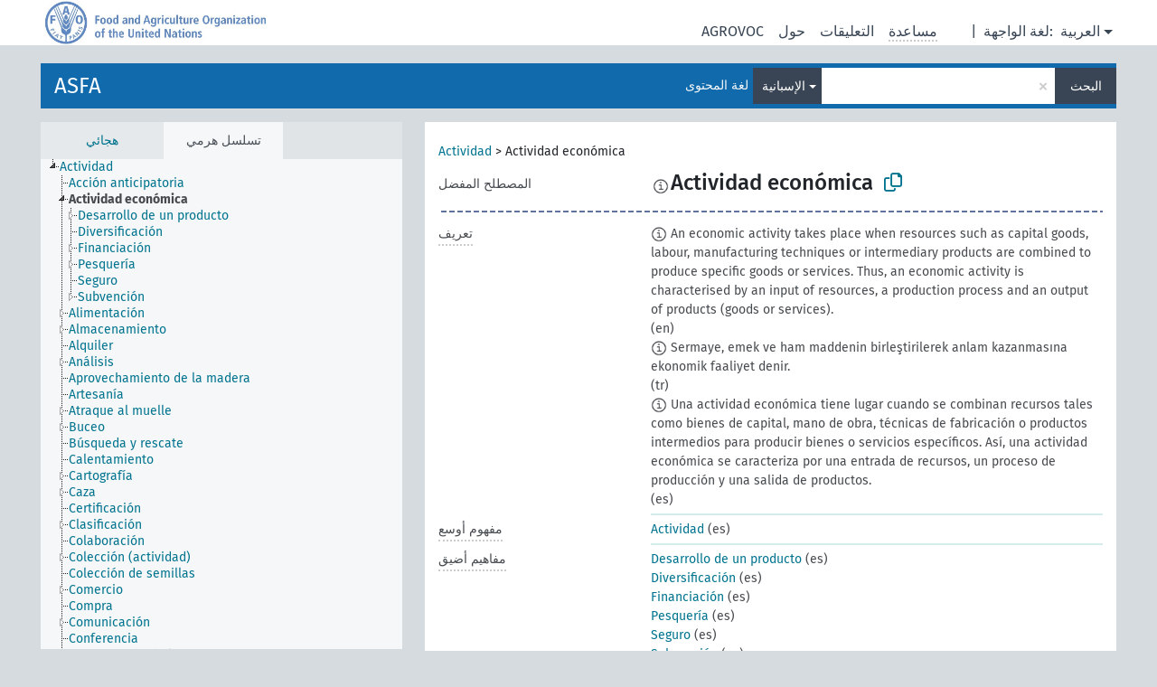

--- FILE ---
content_type: text/html; charset=UTF-8
request_url: https://agrovoc.fao.org/skosmosAsfa/asfa/ar/page/?clang=es&uri=http%3A%2F%2Faims.fao.org%2Faos%2Fagrovoc%2Fc_330888
body_size: 11546
content:
<!DOCTYPE html>
<html dir="ltr" lang="ar" prefix="og: https://ogp.me/ns#">
<head>
<base href="https://agrovoc.fao.org/skosmosAsfa/">
<link rel="shortcut icon" href="favicon.ico">
<meta http-equiv="X-UA-Compatible" content="IE=Edge">
<meta http-equiv="Content-Type" content="text/html; charset=UTF-8">
<meta name="viewport" content="width=device-width, initial-scale=1.0">
<meta name="format-detection" content="telephone=no">
<meta name="generator" content="Skosmos 2.18">
<meta name="title" content="Actividad económica - Asfa - asfa">
<meta property="og:title" content="Actividad económica - Asfa - asfa">
<meta name="description" content="Concept Actividad económica in vocabulary ASFA">
<meta property="og:description" content="Concept Actividad económica in vocabulary ASFA">
<link rel="canonical" href="https://agrovoc.fao.org/skosmosAsfa/asfa/ar/page/c_330888?clang=es">
<meta property="og:url" content="https://agrovoc.fao.org/skosmosAsfa/asfa/ar/page/c_330888?clang=es">
<meta property="og:type" content="website">
<meta property="og:site_name" content="asfa">
<link href="vendor/twbs/bootstrap/dist/css/bootstrap.min.css" media="screen, print" rel="stylesheet" type="text/css">
<link href="vendor/vakata/jstree/dist/themes/default/style.min.css" media="screen, print" rel="stylesheet" type="text/css">
<link href="vendor/davidstutz/bootstrap-multiselect/dist/css/bootstrap-multiselect.min.css" media="screen, print" rel="stylesheet" type="text/css">
<link href="resource/css/fira.css" media="screen, print" rel="stylesheet" type="text/css">
<link href="resource/fontawesome/css/fontawesome.css" media="screen, print" rel="stylesheet" type="text/css">
<link href="resource/fontawesome/css/regular.css" media="screen, print" rel="stylesheet" type="text/css">
<link href="resource/fontawesome/css/solid.css" media="screen, print" rel="stylesheet" type="text/css">
<link href="resource/css/styles.css" media="screen, print" rel="stylesheet" type="text/css">
<link href="resource/css/fao.css" media="screen, print" rel="stylesheet" type="text/css">

<title>Actividad económica - Asfa - asfa</title>
</head>
<body class="vocab-asfa">
  <noscript>
    <strong>We're sorry but Skosmos doesn't work properly without JavaScript enabled. Please enable it to continue.</strong>
  </noscript>
  <a id="skiptocontent" href="asfa/ar/page/?clang=es&amp;uri=http%3A%2F%2Faims.fao.org%2Faos%2Fagrovoc%2Fc_330888#maincontent">Skip to main</a>
  <div class="topbar-container topbar-white">
    <div class="topbar topbar-white">
      <div id="topbar-service-helper">
<a  class="service-ar" href="ar/?clang=es"><h1 id="service-name">Skosmos</h1></a>
</div>
<div id="topbar-language-navigation">
<div id="language" class="dropdown"><span class="navigation-font">|</span>
  <span class="navigation-font">لغة الواجهة:</span>
  <button type="button" class="btn btn-default dropdown-toggle navigation-font" data-bs-toggle="dropdown">العربية<span class="caret"></span></button>
  <ul class="dropdown-menu dropdown-menu-end">
          <li><a class="dropdown-item" id="language-en" class="versal" href="asfa/en/page/?clang=es&amp;uri=http%3A%2F%2Faims.fao.org%2Faos%2Fagrovoc%2Fc_330888"> English</a></li>
        <li><a class="dropdown-item" id="language-es" class="versal" href="asfa/es/page/?clang=es&amp;uri=http%3A%2F%2Faims.fao.org%2Faos%2Fagrovoc%2Fc_330888"> español</a></li>
        <li><a class="dropdown-item" id="language-fr" class="versal" href="asfa/fr/page/?clang=es&amp;uri=http%3A%2F%2Faims.fao.org%2Faos%2Fagrovoc%2Fc_330888"> français</a></li>
        <li><a class="dropdown-item" id="language-ru" class="versal" href="asfa/ru/page/?clang=es&amp;uri=http%3A%2F%2Faims.fao.org%2Faos%2Fagrovoc%2Fc_330888"> русский</a></li>
        <li><a class="dropdown-item" id="language-zh" class="versal" href="asfa/zh/page/?clang=es&amp;uri=http%3A%2F%2Faims.fao.org%2Faos%2Fagrovoc%2Fc_330888"> 中文</a></li>
      </ul>
</div>
<div id="navigation">
         <a href="http://www.fao.org/agrovoc/" class="navigation-font"> AGROVOC </a>
     <a href="ar/about?clang=es" id="navi2" class="navigation-font">
  حول  </a>
  <a href="asfa/ar/feedback?clang=es" id="navi3" class="navigation-font">
  التعليقات  </a>
  <span class="skosmos-tooltip-wrapper skosmos-tooltip t-bottom" id="navi4" tabindex="0" data-title="مرر مؤشر الفأرة فوق النص الموضوع أسفله خط منقط لعرض التعليمات حول الموقع. &#xa; &#xa; للبحث الاقتطاعي، الرجاء استخدام الرمز * كما هو الحال في *حيوان أو *براءة*. بالنسبة لنهاية كلمات البحث، سيتم اقتطاع البحث تلقائيًا، حتى إذا لم يتم إدخال رمز الاقتطاع يدويا: وهكذا، سيؤدي البحث عن قط إلى الحصول على نفس نتائج البحث عن قط*.">
    <span class="navigation-font">مساعدة</span>
  </span>
</div>
</div>

<!-- top-bar ENDS HERE -->

    </div>
  </div>
    <div class="headerbar">
    <div class="header-row"><div class="headerbar-coloured"></div><div class="header-left">
  <h1><a href="asfa/ar/?clang=es">ASFA</a></h1>
</div>
<div class="header-float">
      <h2 class="sr-only">البحث في المفردات</h2>
    <div class="search-vocab-text"><p>لغة المحتوى</p></div>
    <form class="navbar-form" role="search" name="text-search" action="asfa/ar/search">
    <input style="display: none" name="clang" value="es" id="lang-input">
    <div class="input-group">
      <div class="input-group-btn">
        <label class="sr-only" for="lang-dropdown-toggle">لغة المحتوى والبحث</label>
        <button type="button" class="btn btn-default dropdown-toggle" data-bs-toggle="dropdown" aria-expanded="false" id="lang-dropdown-toggle">الإسبانية<span class="caret"></span></button>
        <ul class="dropdown-menu" aria-labelledby="lang-dropdown-toggle">
                            <li><a class="dropdown-item" href="asfa/ar/page/c_330888?clang=de" class="lang-button" hreflang="de">الألمانية</a></li>
                    <li><a class="dropdown-item" href="asfa/ar/page/c_330888?clang=uk" class="lang-button" hreflang="uk">الأوكرانية</a></li>
                    <li><a class="dropdown-item" href="asfa/ar/page/c_330888?clang=es" class="lang-button" hreflang="es">الإسبانية</a></li>
                    <li><a class="dropdown-item" href="asfa/ar/page/c_330888?clang=et" class="lang-button" hreflang="et">الإستونية</a></li>
                    <li><a class="dropdown-item" href="asfa/ar/page/c_330888?clang=en" class="lang-button" hreflang="en">الإنجليزية</a></li>
                    <li><a class="dropdown-item" href="asfa/ar/page/c_330888?clang=it" class="lang-button" hreflang="it">الإيطالية</a></li>
                    <li><a class="dropdown-item" href="asfa/ar/page/c_330888?clang=pt" class="lang-button" hreflang="pt">البرتغالية</a></li>
                    <li><a class="dropdown-item" href="asfa/ar/page/c_330888?clang=pt-BR" class="lang-button" hreflang="pt-BR">البرتغالية (البرازيل)</a></li>
                    <li><a class="dropdown-item" href="asfa/ar/page/c_330888?clang=my" class="lang-button" hreflang="my">البورمية</a></li>
                    <li><a class="dropdown-item" href="asfa/ar/page/c_330888?clang=pl" class="lang-button" hreflang="pl">البولندية</a></li>
                    <li><a class="dropdown-item" href="asfa/ar/page/c_330888?clang=be" class="lang-button" hreflang="be">البيلاروسية</a></li>
                    <li><a class="dropdown-item" href="asfa/ar/page/c_330888?clang=th" class="lang-button" hreflang="th">التايلاندية</a></li>
                    <li><a class="dropdown-item" href="asfa/ar/page/c_330888?clang=tr" class="lang-button" hreflang="tr">التركية</a></li>
                    <li><a class="dropdown-item" href="asfa/ar/page/c_330888?clang=cs" class="lang-button" hreflang="cs">التشيكية</a></li>
                    <li><a class="dropdown-item" href="asfa/ar/page/c_330888?clang=te" class="lang-button" hreflang="te">التيلوغوية</a></li>
                    <li><a class="dropdown-item" href="asfa/ar/page/c_330888?clang=ka" class="lang-button" hreflang="ka">الجورجية</a></li>
                    <li><a class="dropdown-item" href="asfa/ar/page/c_330888?clang=km" class="lang-button" hreflang="km">الخميرية</a></li>
                    <li><a class="dropdown-item" href="asfa/ar/page/c_330888?clang=da" class="lang-button" hreflang="da">الدانمركية</a></li>
                    <li><a class="dropdown-item" href="asfa/ar/page/c_330888?clang=ru" class="lang-button" hreflang="ru">الروسية</a></li>
                    <li><a class="dropdown-item" href="asfa/ar/page/c_330888?clang=ro" class="lang-button" hreflang="ro">الرومانية</a></li>
                    <li><a class="dropdown-item" href="asfa/ar/page/c_330888?clang=sk" class="lang-button" hreflang="sk">السلوفاكية</a></li>
                    <li><a class="dropdown-item" href="asfa/ar/page/c_330888?clang=sw" class="lang-button" hreflang="sw">السواحلية</a></li>
                    <li><a class="dropdown-item" href="asfa/ar/page/c_330888?clang=sv" class="lang-button" hreflang="sv">السويدية</a></li>
                    <li><a class="dropdown-item" href="asfa/ar/page/c_330888?clang=sr" class="lang-button" hreflang="sr">الصربية</a></li>
                    <li><a class="dropdown-item" href="asfa/ar/page/c_330888?clang=zh" class="lang-button" hreflang="zh">الصينية</a></li>
                    <li><a class="dropdown-item" href="asfa/ar/page/c_330888" class="lang-button" hreflang="ar">العربية</a></li>
                    <li><a class="dropdown-item" href="asfa/ar/page/c_330888?clang=fa" class="lang-button" hreflang="fa">الفارسية</a></li>
                    <li><a class="dropdown-item" href="asfa/ar/page/c_330888?clang=fr" class="lang-button" hreflang="fr">الفرنسية</a></li>
                    <li><a class="dropdown-item" href="asfa/ar/page/c_330888?clang=fi" class="lang-button" hreflang="fi">الفنلندية</a></li>
                    <li><a class="dropdown-item" href="asfa/ar/page/c_330888?clang=vi" class="lang-button" hreflang="vi">الفيتنامية</a></li>
                    <li><a class="dropdown-item" href="asfa/ar/page/c_330888?clang=ca" class="lang-button" hreflang="ca">الكتالانية</a></li>
                    <li><a class="dropdown-item" href="asfa/ar/page/c_330888?clang=ko" class="lang-button" hreflang="ko">الكورية</a></li>
                    <li><a class="dropdown-item" href="asfa/ar/page/c_330888?clang=la" class="lang-button" hreflang="la">اللاتينية</a></li>
                    <li><a class="dropdown-item" href="asfa/ar/page/c_330888?clang=lo" class="lang-button" hreflang="lo">اللاوية</a></li>
                    <li><a class="dropdown-item" href="asfa/ar/page/c_330888?clang=ms" class="lang-button" hreflang="ms">الماليزية</a></li>
                    <li><a class="dropdown-item" href="asfa/ar/page/c_330888?clang=nb" class="lang-button" hreflang="nb">النرويجية بوكمال</a></li>
                    <li><a class="dropdown-item" href="asfa/ar/page/c_330888?clang=nn" class="lang-button" hreflang="nn">النرويجية نينورسك</a></li>
                    <li><a class="dropdown-item" href="asfa/ar/page/c_330888?clang=hi" class="lang-button" hreflang="hi">الهندية</a></li>
                    <li><a class="dropdown-item" href="asfa/ar/page/c_330888?clang=hu" class="lang-button" hreflang="hu">الهنغارية</a></li>
                    <li><a class="dropdown-item" href="asfa/ar/page/c_330888?clang=nl" class="lang-button" hreflang="nl">الهولندية</a></li>
                    <li><a class="dropdown-item" href="asfa/ar/page/c_330888?clang=ja" class="lang-button" hreflang="ja">اليابانية</a></li>
                    <li><a class="dropdown-item" href="asfa/ar/page/c_330888?clang=el" class="lang-button" hreflang="el">اليونانية</a></li>
                            <li>
            <a class="dropdown-item" href="asfa/ar/page/?uri=http://aims.fao.org/aos/agrovoc/c_330888&amp;clang=es&amp;anylang=on"
              class="lang-button" id="lang-button-all">أي لغة</a>
            <input name="anylang" type="checkbox">
          </li>
        </ul>
      </div><!-- /btn-group -->
      <label class="sr-only" for="search-field">أدخل مصطلح البحث</label>
      <input id="search-field" type="text" class="form-control" name="q" value="">
      <div class="input-group-btn">
        <label class="sr-only" for="search-all-button">إرسال البحث</label>
        <button id="search-all-button" type="submit" class="btn btn-primary">البحث</button>
      </div>
    </div>
      </form>
</div>
</div>  </div>
    <div class="main-container">
        <div id="sidebar">
          <div class="sidebar-buttons">
                <h2 class="sr-only">Sidebar listing: list and traverse vocabulary contents by a criterion</h2>
        <ul class="nav nav-tabs">
                                      <h3 class="sr-only">List vocabulary concepts alphabetically</h3>
                    <li id="alpha" class="nav-item"><a class="nav-link" href="asfa/ar/index?clang=es">هجائي</a></li>
                                                  <h3 class="sr-only">List vocabulary concepts hierarchically</h3>
                    <li id="hierarchy" class="nav-item">
            <a class="nav-link active" href="#" id="hier-trigger"
                        >تسلسل هرمي            </a>
          </li>
                                                </ul>
      </div>
      
            <h4 class="sr-only">Listing vocabulary concepts alphabetically</h4>
            <div class="sidebar-grey  concept-hierarchy">
        <div id="alphabetical-menu">
                  </div>
              </div>
        </div>
    
            <main id="maincontent" tabindex="-1">
            <div class="content">
        <div id="content-top"></div>
                     <h2 class="sr-only">Concept information</h2>
            <div class="concept-info">
      <div class="concept-main">
              <div class="row">
                                      <div class="crumb-path">
                        <a class="propertyvalue bread-crumb" href="asfa/ar/page/c_330834?clang=es">Actividad</a><span class="bread-crumb"> > </span>
                                                <span class="bread-crumb propertylabel-pink">Actividad económica</span>
                                                </div>
                          </div>
            <div class="row property prop-preflabel"><div class="property-label property-label-pref"><h3 class="versal">
                                      المصطلح المفضل
                      </h3></div><div class="property-value-column"><span class="reified-property-value xl-pref-label tooltip-html"><img src="resource/pics/about.png"><div class="reified-tooltip tooltip-html-content"><p><span class="tooltip-prop">تاريخ الإنشاء</span>:
                <span class="versal">2024-07-03T16:11:42Z</span></p></div></span><span class="prefLabel" id="pref-label">Actividad económica</span>
                &nbsp;
        <button type="button" data-bs-toggle="tooltip" data-bs-placement="button" title="Copy to clipboard" class="btn btn-default btn-xs copy-clipboard" for="#pref-label"><span class="fa-regular fa-copy"></span></button></div><div class="col-md-12"><div class="preflabel-spacer"></div></div></div>
                       <div class="row property prop-skos_definition">
          <div class="property-label">
            <h3 class="versal               property-click skosmos-tooltip-wrapper skosmos-tooltip t-top" data-title="شرح كامل للمعنى المقصود لمفهوم
              ">
                              تعريف
                          </h3>
          </div>
          <div class="property-value-column"><div class="property-value-wrapper">
                <ul>
                     <li>
                                                                            <span class="versal reified-property-value tooltip-html">
                  <img alt="Information" src="resource/pics/about.png"> An economic activity takes place when resources such as capital goods, labour, manufacturing techniques or intermediary products are combined to produce specific goods or services. Thus, an economic activity is characterised by an input of resources, a production process and an output of products (goods or services).
                  <div class="reified-tooltip tooltip-html-content"><p><span class="tooltip-prop">تاريخ الإنشاء</span>: <a href="">9/28/22</a></p></div>
                </span>
                                                <span class="versal"> (en)</span>                                                      </li>
                     <li>
                                                                            <span class="versal reified-property-value tooltip-html">
                  <img alt="Information" src="resource/pics/about.png"> Sermaye, emek ve ham maddenin birleştirilerek anlam kazanmasına ekonomik faaliyet denir.
                  <div class="reified-tooltip tooltip-html-content"><p><span class="tooltip-prop">المصدر</span>: <a href="https://www.terimbul.com/ara?q=ekonomik+faaliyet">https://www.terimbul.com/ara?q=ekonomik+faaliyet</a></p><p><span class="tooltip-prop">تاريخ الإنشاء</span>: <a href="">7/17/24</a></p></div>
                </span>
                                                <span class="versal"> (tr)</span>                                                      </li>
                     <li>
                                                                            <span class="versal reified-property-value tooltip-html">
                  <img alt="Information" src="resource/pics/about.png"> Una actividad económica tiene lugar cuando se combinan recursos tales como bienes de capital, mano de obra, técnicas de fabricación o productos intermedios para producir bienes o servicios específicos. Así, una actividad económica se caracteriza por una entrada de recursos, un proceso de producción y una salida de productos.
                  <div class="reified-tooltip tooltip-html-content"><p><span class="tooltip-prop">تاريخ الإنشاء</span>: <a href="">6/27/23</a></p><p><span class="tooltip-prop">آخر تعديل</span>: <a href="">6/27/23</a></p></div>
                </span>
                                                <span class="versal"> (es)</span>                                                      </li>
                </ul>
                </div></div></div>
                               <div class="row property prop-skos_broader">
          <div class="property-label">
            <h3 class="versal               property-click skosmos-tooltip-wrapper skosmos-tooltip t-top" data-title="مفهوم أوسع
              ">
                              مفهوم أوسع
                          </h3>
          </div>
          <div class="property-value-column"><div class="property-value-wrapper">
                <ul>
                     <li>
                                                                               <a href="asfa/ar/page/c_330834?clang=es"> Actividad</a>
                                                <span class="versal"> (es)</span>                                                      </li>
                </ul>
                </div></div></div>
                               <div class="row property prop-skos_narrower">
          <div class="property-label">
            <h3 class="versal               property-click skosmos-tooltip-wrapper skosmos-tooltip t-top" data-title="مفاهيم أضيق.
              ">
                              مفاهيم أضيق
                          </h3>
          </div>
          <div class="property-value-column"><div class="property-value-wrapper">
                <ul>
                     <li>
                                                                               <a href="asfa/ar/page/c_16018?clang=es"> Desarrollo de un producto</a>
                                                <span class="versal"> (es)</span>                                                      </li>
                     <li>
                                                                               <a href="asfa/ar/page/c_2344?clang=es"> Diversificación</a>
                                                <span class="versal"> (es)</span>                                                      </li>
                     <li>
                                                                               <a href="asfa/ar/page/c_29785?clang=es"> Financiación</a>
                                                <span class="versal"> (es)</span>                                                      </li>
                     <li>
                                                                               <a href="asfa/ar/page/c_2934?clang=es"> Pesquería</a>
                                                <span class="versal"> (es)</span>                                                      </li>
                     <li>
                                                                               <a href="asfa/ar/page/c_3902?clang=es"> Seguro</a>
                                                <span class="versal"> (es)</span>                                                      </li>
                     <li>
                                                                               <a href="asfa/ar/page/c_11257?clang=es"> Subvención</a>
                                                <span class="versal"> (es)</span>                                                      </li>
                </ul>
                </div></div></div>
                                <div class="row property prop-other-languages">
        <div class="property-label"><h3 class="versal property-click skosmos-tooltip-wrapper skosmos-tooltip t-top" data-title="مصطلحات هذا المفهوم باللغات الأخرى." >بلغات أخرى</h3></div>
        <div class="property-value-column">
          <div class="property-value-wrapper">
            <ul>
                                          <li class="row other-languages first-of-language">
                <div class="col-6 versal versal-pref">
                                    <span class="reified-property-value xl-label tooltip-html">
                    <img alt="Information" src="resource/pics/about.png">
                    <div class="reified-tooltip tooltip-html-content">
                                                              <p><span class="tooltip-prop">تاريخ الإنشاء</span>:
                        <span class="versal">2012-02-22T15:18:06Z</span>
                      </p>
                                                                                  <p><span class="tooltip-prop">آخر تعديل</span>:
                        <span class="versal">2019-11-15T14:45:00Z</span>
                      </p>
                                                                                  <p><span class="tooltip-prop">skos:notation</span>:
                        <span class="versal">1329895086491</span>
                      </p>
                                                            </div>
                  </span>
                                                      <a href='asfa/ar/page/c_330888?clang=de' hreflang='de'>wirtschaftliche Aktivität</a>
                                  </div>
                <div class="col-6 versal"><p>الألمانية</p></div>
              </li>
                                                        <li class="row other-languages first-of-language">
                <div class="col-6 versal versal-pref">
                                    <span class="reified-property-value xl-label tooltip-html">
                    <img alt="Information" src="resource/pics/about.png">
                    <div class="reified-tooltip tooltip-html-content">
                                                              <p><span class="tooltip-prop">تاريخ الإنشاء</span>:
                        <span class="versal">2012-02-21T21:09:39Z</span>
                      </p>
                                                                                  <p><span class="tooltip-prop">آخر تعديل</span>:
                        <span class="versal">2013-08-30T17:15:41Z</span>
                      </p>
                                                                                  <p><span class="tooltip-prop">skos:notation</span>:
                        <span class="versal">330888</span>
                      </p>
                                                            </div>
                  </span>
                                                      <a href='asfa/ar/page/c_330888?clang=uk' hreflang='uk'>економічна діяльність</a>
                                  </div>
                <div class="col-6 versal"><p>الأوكرانية</p></div>
              </li>
                                                        <li class="row other-languages first-of-language">
                <div class="col-6 versal versal-pref">
                                    <span class="reified-property-value xl-label tooltip-html">
                    <img alt="Information" src="resource/pics/about.png">
                    <div class="reified-tooltip tooltip-html-content">
                                                              <p><span class="tooltip-prop">تاريخ الإنشاء</span>:
                        <span class="versal">2008-10-01T00:00:00Z</span>
                      </p>
                                                                                  <p><span class="tooltip-prop">skos:notation</span>:
                        <span class="versal">330888</span>
                      </p>
                                                            </div>
                  </span>
                                                      <a href='asfa/ar/page/c_330888?clang=en' hreflang='en'>economic activities</a>
                                  </div>
                <div class="col-6 versal"><p>الإنجليزية</p></div>
              </li>
                                                        <li class="row other-languages first-of-language">
                <div class="col-6 versal versal-pref">
                                    <span class="reified-property-value xl-label tooltip-html">
                    <img alt="Information" src="resource/pics/about.png">
                    <div class="reified-tooltip tooltip-html-content">
                                                              <p><span class="tooltip-prop">تاريخ الإنشاء</span>:
                        <span class="versal">2012-02-22T15:18:42Z</span>
                      </p>
                                                                                  <p><span class="tooltip-prop">آخر تعديل</span>:
                        <span class="versal">2012-05-08T20:16:12Z</span>
                      </p>
                                                                                  <p><span class="tooltip-prop">skos:notation</span>:
                        <span class="versal">330888</span>
                      </p>
                                                            </div>
                  </span>
                                                      <a href='asfa/ar/page/c_330888?clang=it' hreflang='it'>Attività economiche</a>
                                  </div>
                <div class="col-6 versal"><p>الإيطالية</p></div>
              </li>
                                                        <li class="row other-languages first-of-language">
                <div class="col-6 versal versal-pref">
                                    <span class="reified-property-value xl-label tooltip-html">
                    <img alt="Information" src="resource/pics/about.png">
                    <div class="reified-tooltip tooltip-html-content">
                                                              <p><span class="tooltip-prop">تاريخ الإنشاء</span>:
                        <span class="versal">2024-06-13T20:20:08</span>
                      </p>
                                                            </div>
                  </span>
                                                      <a href='asfa/ar/page/c_330888?clang=pt-BR' hreflang='pt-BR'>atividade econômica</a>
                                  </div>
                <div class="col-6 versal"><p>البرتغالية (البرازيل)</p></div>
              </li>
                                                        <li class="row other-languages first-of-language">
                <div class="col-6 versal versal-pref">
                                    <span class="reified-property-value xl-label tooltip-html">
                    <img alt="Information" src="resource/pics/about.png">
                    <div class="reified-tooltip tooltip-html-content">
                                                              <p><span class="tooltip-prop">تاريخ الإنشاء</span>:
                        <span class="versal">2012-03-12T21:57:43Z</span>
                      </p>
                                                                                  <p><span class="tooltip-prop">آخر تعديل</span>:
                        <span class="versal">2017-09-22T14:10:44Z</span>
                      </p>
                                                                                  <p><span class="tooltip-prop">skos:notation</span>:
                        <span class="versal">330888</span>
                      </p>
                                                            </div>
                  </span>
                                                      <a href='asfa/ar/page/c_330888?clang=tr' hreflang='tr'>ekonomik faaliyet</a>
                                  </div>
                <div class="col-6 versal"><p>التركية</p></div>
              </li>
                                                        <li class="row other-languages first-of-language">
                <div class="col-6 versal versal-pref">
                                    <span class="reified-property-value xl-label tooltip-html">
                    <img alt="Information" src="resource/pics/about.png">
                    <div class="reified-tooltip tooltip-html-content">
                                                              <p><span class="tooltip-prop">تاريخ الإنشاء</span>:
                        <span class="versal">2011-10-19T16:53:02Z</span>
                      </p>
                                                                                  <p><span class="tooltip-prop">آخر تعديل</span>:
                        <span class="versal">2013-08-29T23:10:28Z</span>
                      </p>
                                                                                  <p><span class="tooltip-prop">skos:notation</span>:
                        <span class="versal">1319014382406</span>
                      </p>
                                                            </div>
                  </span>
                                                      <a href='asfa/ar/page/c_330888?clang=cs' hreflang='cs'>ekonomické aktivity</a>
                                  </div>
                <div class="col-6 versal"><p>التشيكية</p></div>
              </li>
                                                        <li class="row other-languages first-of-language">
                <div class="col-6 versal versal-pref">
                                    <span class="reified-property-value xl-label tooltip-html">
                    <img alt="Information" src="resource/pics/about.png">
                    <div class="reified-tooltip tooltip-html-content">
                                                              <p><span class="tooltip-prop">تاريخ الإنشاء</span>:
                        <span class="versal">2018-10-10T15:59:16.002+02:00</span>
                      </p>
                                                            </div>
                  </span>
                                                      <a href='asfa/ar/page/c_330888?clang=ka' hreflang='ka'>ეკონომიკური საქმიანობა</a>
                                  </div>
                <div class="col-6 versal"><p>الجورجية</p></div>
              </li>
                                                        <li class="row other-languages first-of-language">
                <div class="col-6 versal versal-pref">
                                    <span class="reified-property-value xl-label tooltip-html">
                    <img alt="Information" src="resource/pics/about.png">
                    <div class="reified-tooltip tooltip-html-content">
                                                              <p><span class="tooltip-prop">تاريخ الإنشاء</span>:
                        <span class="versal">2020-05-28T09:16:07.219+02:00</span>
                      </p>
                                                            </div>
                  </span>
                                                      <a href='asfa/ar/page/c_330888?clang=ru' hreflang='ru'>экономическая деятельность</a>
                                  </div>
                <div class="col-6 versal"><p>الروسية</p></div>
              </li>
                                                        <li class="row other-languages first-of-language">
                <div class="col-6 versal versal-pref">
                                    <span class="reified-property-value xl-label tooltip-html">
                    <img alt="Information" src="resource/pics/about.png">
                    <div class="reified-tooltip tooltip-html-content">
                                                              <p><span class="tooltip-prop">تاريخ الإنشاء</span>:
                        <span class="versal">2016-09-22T11:51:37Z</span>
                      </p>
                                                                                  <p><span class="tooltip-prop">آخر تعديل</span>:
                        <span class="versal">2017-03-15T12:48:50Z</span>
                      </p>
                                                            </div>
                  </span>
                                                      <a href='asfa/ar/page/c_330888?clang=ro' hreflang='ro'>activităţi economice</a>
                                  </div>
                <div class="col-6 versal"><p>الرومانية</p></div>
              </li>
                                                        <li class="row other-languages first-of-language">
                <div class="col-6 versal versal-pref">
                                    <span class="reified-property-value xl-label tooltip-html">
                    <img alt="Information" src="resource/pics/about.png">
                    <div class="reified-tooltip tooltip-html-content">
                                                              <p><span class="tooltip-prop">تاريخ الإنشاء</span>:
                        <span class="versal">2024-06-20T15:58:34</span>
                      </p>
                                                            </div>
                  </span>
                                                      <a href='asfa/ar/page/c_330888?clang=sw' hreflang='sw'>shughuli za kiuchumi</a>
                                  </div>
                <div class="col-6 versal"><p>السواحلية</p></div>
              </li>
                                                        <li class="row other-languages first-of-language">
                <div class="col-6 versal versal-pref">
                                    <span class="reified-property-value xl-label tooltip-html">
                    <img alt="Information" src="resource/pics/about.png">
                    <div class="reified-tooltip tooltip-html-content">
                                                              <p><span class="tooltip-prop">تاريخ الإنشاء</span>:
                        <span class="versal">2020-01-17T09:30:12.237+01:00</span>
                      </p>
                                                            </div>
                  </span>
                                                      <a href='asfa/ar/page/c_330888?clang=sr' hreflang='sr'>економске активности</a>
                                  </div>
                <div class="col-6 versal"><p>الصربية</p></div>
              </li>
                                                        <li class="row other-languages first-of-language">
                <div class="col-6 versal versal-pref">
                                    <span class="reified-property-value xl-label tooltip-html">
                    <img alt="Information" src="resource/pics/about.png">
                    <div class="reified-tooltip tooltip-html-content">
                                                              <p><span class="tooltip-prop">تاريخ الإنشاء</span>:
                        <span class="versal">2023-06-28T16:11:42Z</span>
                      </p>
                                                            </div>
                  </span>
                                                      <a href='asfa/ar/page/c_330888?clang=zh' hreflang='zh'>经济活动</a>
                                  </div>
                <div class="col-6 versal"><p>الصينية</p></div>
              </li>
                                                        <li class="row other-languages first-of-language">
                <div class="col-6 versal versal-pref">
                                    <span class="reified-property-value xl-label tooltip-html">
                    <img alt="Information" src="resource/pics/about.png">
                    <div class="reified-tooltip tooltip-html-content">
                                                              <p><span class="tooltip-prop">تاريخ الإنشاء</span>:
                        <span class="versal">2022-09-19T09:40:42Z</span>
                      </p>
                                                            </div>
                  </span>
                                                      <a href='asfa/ar/page/c_330888' hreflang='ar'>الأنشطة الاقتصادية</a>
                                  </div>
                <div class="col-6 versal"><p>العربية</p></div>
              </li>
                                                        <li class="row other-languages first-of-language">
                <div class="col-6 versal versal-pref">
                                    <span class="reified-property-value xl-label tooltip-html">
                    <img alt="Information" src="resource/pics/about.png">
                    <div class="reified-tooltip tooltip-html-content">
                                                              <p><span class="tooltip-prop">تاريخ الإنشاء</span>:
                        <span class="versal">2010-05-12T00:00:00Z</span>
                      </p>
                                                                                  <p><span class="tooltip-prop">skos:notation</span>:
                        <span class="versal">330888</span>
                      </p>
                                                            </div>
                  </span>
                                                      <a href='asfa/ar/page/c_330888?clang=fr' hreflang='fr'>activité économique</a>
                                  </div>
                <div class="col-6 versal"><p>الفرنسية</p></div>
              </li>
                                                        <li class="row other-languages first-of-language">
                <div class="col-6 versal versal-pref">
                                    <span class="reified-property-value xl-label tooltip-html">
                    <img alt="Information" src="resource/pics/about.png">
                    <div class="reified-tooltip tooltip-html-content">
                                                              <p><span class="tooltip-prop">تاريخ الإنشاء</span>:
                        <span class="versal">2023-06-27T16:58:38</span>
                      </p>
                                                            </div>
                  </span>
                                                      <a href='asfa/ar/page/c_330888?clang=nb' hreflang='nb'>økonomiske aktiviteter</a>
                                  </div>
                <div class="col-6 versal"><p>النرويجية بوكمال</p></div>
              </li>
                                        </ul>
          </div>
        </div>
      </div>
              <div class="row property prop-uri">
            <div class="property-label"><h3 class="versal">URI</h3></div>
            <div class="property-value-column">
                <div class="property-value-wrapper">
                    <span class="versal uri-input-box" id="uri-input-box">http://aims.fao.org/aos/agrovoc/c_330888</span>
                    <button type="button" data-bs-toggle="tooltip" data-bs-placement="button" title="Copy to clipboard" class="btn btn-default btn-xs copy-clipboard" for="#uri-input-box">
                      <span class="fa-regular fa-copy"></span>
                    </button>
                </div>
            </div>
        </div>
        <div class="row">
            <div class="property-label"><h3 class="versal">تحميل هذا المفهوم:</h3></div>
            <div class="property-value-column">
<span class="versal concept-download-links"><a href="rest/v1/asfa/data?uri=http%3A%2F%2Faims.fao.org%2Faos%2Fagrovoc%2Fc_330888&amp;format=application/rdf%2Bxml">RDF/XML</a>
          <a href="rest/v1/asfa/data?uri=http%3A%2F%2Faims.fao.org%2Faos%2Fagrovoc%2Fc_330888&amp;format=text/turtle">
            TURTLE</a>
          <a href="rest/v1/asfa/data?uri=http%3A%2F%2Faims.fao.org%2Faos%2Fagrovoc%2Fc_330888&amp;format=application/ld%2Bjson">JSON-LD</a>
        </span><span class="versal date-info">تاريخ الإنشاء 1‏/10‏/2008, آخر تعديل 17‏/7‏/2024</span>            </div>
        </div>
      </div>
      <!-- appendix / concept mapping properties -->
      <div
          class="concept-appendix hidden"
          data-concept-uri="http://aims.fao.org/aos/agrovoc/c_330888"
          data-concept-type="skos:Concept"
          >
      </div>
    </div>
    
  

<template id="property-mappings-template">
    {{#each properties}}
    <div class="row{{#ifDeprecated concept.type 'skosext:DeprecatedConcept'}} deprecated{{/ifDeprecated}} property prop-{{ id }}">
        <div class="property-label"><h3 class="versal{{#ifNotInDescription type description}} property-click skosmos-tooltip-wrapper skosmos-tooltip t-top" data-title="{{ description }}{{/ifNotInDescription}}">{{label}}</h3></div>
        <div class="property-value-column">
            {{#each values }} {{! loop through ConceptPropertyValue objects }}
            {{#if prefLabel }}
            <div class="row">
                <div class="col-5">
                    <a class="versal" href="{{hrefLink}}">{{#if notation }}<span class="versal">{{ notation }} </span>{{/if}}{{ prefLabel }}</a>
                    {{#ifDifferentLabelLang lang }}<span class="propertyvalue"> ({{ lang }})</span>{{/ifDifferentLabelLang}}
                </div>
                {{#if vocabName }}
                    <span class="appendix-vocab-label col-7">{{ vocabName }}</span>
                {{/if}}
            </div>
            {{/if}}
            {{/each}}
        </div>
    </div>
    {{/each}}
</template>

        <div id="content-bottom"></div>
      </div>
    </main>
            <footer id="footer"></footer>
  </div>
  <script>
<!-- translations needed in javascript -->
var noResultsTranslation = "لا توجد نتائج";
var loading_text = "جار تحميل المزيد من العناصر";
var loading_failed_text = "Error: Loading more items failed!";
var loading_retry_text = "Retry";
var jstree_loading = "جار التحميل ...";
var results_disp = "كافة%d النتائج معروضة";
var all_vocabs  = "من الكل";
var n_selected = "محدَّد";
var missing_value = "القيمة مطلوبة ولا يمكن أن تترك فارغة";
var expand_paths = "عرض جميع الـ # مسارات";
var expand_propvals = "show all # values";
var hiertrans = "تسلسل هرمي";
var depr_trans = "Deprecated concept";
var sr_only_translations = {
  hierarchy_listing: "Hierarchical listing of vocabulary concepts",
  groups_listing: "Hierarchical listing of vocabulary concepts and groupings",
};

<!-- variables passed through to javascript -->
var lang = "ar";
var content_lang = "es";
var vocab = "asfa";
var uri = "http://aims.fao.org/aos/agrovoc/c_330888";
var prefLabels = [{"lang": "es","label": "Actividad económica"}];
var uriSpace = "http://aims.fao.org/aos/agrovoc/";
var showNotation = true;
var sortByNotation = null;
var languageOrder = ["es","en","de","uk","et","it","pt","pt-BR","my","pl","be","th","tr","cs","te","ka","km","da","ru","ro","sk","sw","sv","sr","zh","ar","fa","fr","fi","vi","ca","ko","la","lo","ms","nb","nn","hi","hu","nl","ja","el"];
var vocShortName = "Asfa";
var explicitLangCodes = true;
var pluginParameters = [];
</script>

<script type="application/ld+json">
{"@context":{"skos":"http://www.w3.org/2004/02/skos/core#","isothes":"http://purl.org/iso25964/skos-thes#","rdfs":"http://www.w3.org/2000/01/rdf-schema#","owl":"http://www.w3.org/2002/07/owl#","dct":"http://purl.org/dc/terms/","dc11":"http://purl.org/dc/elements/1.1/","uri":"@id","type":"@type","lang":"@language","value":"@value","graph":"@graph","label":"rdfs:label","prefLabel":"skos:prefLabel","altLabel":"skos:altLabel","hiddenLabel":"skos:hiddenLabel","broader":"skos:broader","narrower":"skos:narrower","related":"skos:related","inScheme":"skos:inScheme","schema":"http://schema.org/","wd":"http://www.wikidata.org/entity/","wdt":"http://www.wikidata.org/prop/direct/","asfa":"http://aims.fao.org/aos/agrovoc/"},"graph":[{"uri":"asfa:c_11257","type":"skos:Concept","broader":{"uri":"asfa:c_330888"},"prefLabel":[{"lang":"es","value":"Subvención"},{"lang":"sw","value":"misaada"},{"lang":"ro","value":"granturi"},{"lang":"ka","value":"გრანტი"},{"lang":"uk","value":"гранти"},{"lang":"tr","value":"hibe"},{"lang":"zh","value":"补助金"},{"lang":"th","value":"เงินสนับสนุน"},{"lang":"sk","value":"granty"},{"lang":"ar","value":"منح"},{"lang":"hi","value":"अनुदान"},{"lang":"ja","value":"助成金"},{"lang":"cs","value":"dotace"},{"lang":"de","value":"Zuschuss"},{"lang":"en","value":"grants"},{"lang":"fa","value":"کمک‌هزینه‌ها"},{"lang":"fr","value":"aide pécunière"},{"lang":"hu","value":"anyagi támogatás"},{"lang":"it","value":"Sussidi"},{"lang":"lo","value":"ເງິນຊ່ວຍເຫຼືອ"},{"lang":"pl","value":"Dopłata"},{"lang":"pt","value":"subvenção"},{"lang":"ru","value":"гранты"}]},{"uri":"asfa:c_16018","type":"skos:Concept","broader":{"uri":"asfa:c_330888"},"prefLabel":[{"lang":"be","value":"распрацоўка прадукцыі"},{"lang":"sw","value":"maendeleo ya bidhaa"},{"lang":"sr","value":"развој производа"},{"lang":"pt-BR","value":"desenvolvimento de produto"},{"lang":"tr","value":"ürün geliştirme"},{"lang":"zh","value":"产品开发"},{"lang":"th","value":"การพัฒนาผลิตภัณฑ์"},{"lang":"sk","value":"vývoj výrobku"},{"lang":"ru","value":"разработка продукции"},{"lang":"ar","value":"تطوير المنتجات"},{"lang":"cs","value":"vývoj výrobku"},{"lang":"de","value":"Produktentwicklung"},{"lang":"en","value":"product development"},{"lang":"es","value":"Desarrollo de un producto"},{"lang":"fa","value":"توسعه تولید"},{"lang":"fr","value":"développement de produit"},{"lang":"hi","value":"उत्पाद विकास"},{"lang":"hu","value":"termékfejlesztés"},{"lang":"it","value":"Sviluppo del prodotto"},{"lang":"ja","value":"新製品開発"},{"lang":"ko","value":"제품개발"},{"lang":"pl","value":"Unowocześnianie produktów"},{"lang":"pt","value":"desenvolvimento de produto"}]},{"uri":"asfa:c_2344","type":"skos:Concept","broader":{"uri":"asfa:c_330888"},"prefLabel":[{"lang":"be","value":"дыверсіфікацыя"},{"lang":"uk","value":"диверсифікація"},{"lang":"tr","value":"çeşitlendirme"},{"lang":"sw","value":"mseto"},{"lang":"zh","value":"多样化"},{"lang":"th","value":"การกระจายทางเศรษฐกิจ"},{"lang":"sk","value":"diverzifikácia"},{"lang":"ru","value":"диверсификация"},{"lang":"pt","value":"diversificação"},{"lang":"ar","value":"تنويع"},{"lang":"cs","value":"diverzifikace"},{"lang":"de","value":"Diversifikation"},{"lang":"en","value":"diversification"},{"lang":"es","value":"Diversificación"},{"lang":"fa","value":"تنوع‌بخشی"},{"lang":"fr","value":"diversification"},{"lang":"hi","value":"विविधता"},{"lang":"hu","value":"diverzifikáció"},{"lang":"it","value":"Diversificazione"},{"lang":"ja","value":"多角化"},{"lang":"ko","value":"다양화"},{"lang":"lo","value":"ການຜະລິດຢ່າງຫຼາກຫຼາຍ"},{"lang":"pl","value":"Dywersyfikacja"}]},{"uri":"asfa:c_2934","type":"skos:Concept","broader":{"uri":"asfa:c_330888"},"prefLabel":[{"lang":"es","value":"Pesquería"},{"lang":"pt-BR","value":"pesca (atividade ecônomica)"},{"lang":"ro","value":"pescuit"},{"lang":"sw","value":"sekta ya uvuvi"},{"lang":"nb","value":"fiskerier"},{"lang":"my","value":"ငါးမွေးမြူရေးလုပ်ငန်းများ"},{"lang":"vi","value":"nghề cá"},{"lang":"km","value":"ជលផល"},{"lang":"te","value":"మత్స్య శాస్త్రం"},{"lang":"tr","value":"balıkçılık"},{"lang":"ms","value":"Perikanan"},{"lang":"zh","value":"渔业"},{"lang":"th","value":"การประมง"},{"lang":"sk","value":"rybárstvo"},{"lang":"ru","value":"рыбное хозяйство"},{"lang":"pt","value":"pesca"},{"lang":"hu","value":"halászat"},{"lang":"uk","value":"рибальство"},{"lang":"ar","value":"مصايد الأسماك"},{"lang":"cs","value":"rybářství"},{"lang":"de","value":"Fischerei"},{"lang":"en","value":"fisheries"},{"lang":"fa","value":"شیلات"},{"lang":"fr","value":"pêches"},{"lang":"hi","value":"मत्स्य पालन"},{"lang":"it","value":"Pesca"},{"lang":"ja","value":"水産業"},{"lang":"ko","value":"어업"},{"lang":"lo","value":"ການປະມົງ"},{"lang":"pl","value":"Rybactwo"}]},{"uri":"asfa:c_29785","type":"skos:Concept","broader":{"uri":"asfa:c_330888"},"prefLabel":[{"lang":"sw","value":"kugharamia"},{"lang":"sr","value":"финансирање"},{"lang":"pt-BR","value":"financiamento"},{"lang":"ro","value":"finanțare"},{"lang":"ka","value":"დაფინანსება"},{"lang":"es","value":"Financiación"},{"lang":"uk","value":"фінансування"},{"lang":"te","value":"విత్తము ఏర్పరచుట"},{"lang":"tr","value":"finansman"},{"lang":"zh","value":"融资"},{"lang":"th","value":"การบริหารแหล่งเงิน"},{"lang":"sk","value":"financovanie"},{"lang":"ru","value":"финансирование"},{"lang":"ar","value":"تمويل"},{"lang":"cs","value":"financování"},{"lang":"de","value":"Finanzierung"},{"lang":"en","value":"financing"},{"lang":"fa","value":"تأمین مالی"},{"lang":"fr","value":"financement"},{"lang":"hi","value":"वित्त प्रबन्ध"},{"lang":"hu","value":"finanszírozás"},{"lang":"it","value":"Finanziamento"},{"lang":"ja","value":"資金調達、金融"},{"lang":"ko","value":"융자"},{"lang":"lo","value":"ການຈັດສັນເງິນທຶນ"},{"lang":"pl","value":"Finansowanie"},{"lang":"pt","value":"financiamento"}]},{"uri":"asfa:c_330834","type":"skos:Concept","narrower":{"uri":"asfa:c_330888"},"prefLabel":[{"lang":"th","value":"กิจกรรม"},{"lang":"sv","value":"aktiviteter"},{"lang":"es","value":"Actividad"},{"lang":"pt-BR","value":"atividades"},{"lang":"nn","value":"aktivitetar"},{"lang":"da","value":"aktiviteter"},{"lang":"sk","value":"aktivity"},{"lang":"hi","value":"कार्यकलाप"},{"lang":"ar","value":"انشطة"},{"lang":"sr","value":"активност"},{"lang":"sw","value":"shughuli"},{"lang":"en","value":"activities"},{"lang":"fr","value":"activité"},{"lang":"zh","value":"活动"},{"lang":"ms","value":"Aktiviti"},{"lang":"cs","value":"aktivity"},{"lang":"de","value":"Aktivität"},{"lang":"it","value":"Attività"},{"lang":"tr","value":"etkinlik"},{"lang":"uk","value":"діяльність"},{"lang":"ro","value":"activităţi"},{"lang":"ru","value":"деятельность"},{"lang":"ka","value":"საქმიანობა"},{"lang":"nb","value":"aktiviteter"},{"lang":"pt","value":"atividades"}]},{"uri":"asfa:c_330888","type":"skos:Concept","dct:created":{"type":"http://www.w3.org/2001/XMLSchema#dateTime","value":"2008-10-01T00:00:00Z"},"dct:modified":{"type":"http://www.w3.org/2001/XMLSchema#dateTime","value":"2024-07-17T10:51:05"},"broader":{"uri":"asfa:c_330834"},"skos:closeMatch":{"uri":"https://data.gesis.org/thesoz/concept_10046297"},"skos:definition":[{"uri":"asfa:xDef_ee1ee405"},{"uri":"asfa:xDef_15759a67"},{"uri":"asfa:xDef_eb9dc832"}],"skos:exactMatch":[{"uri":"https://vocabularyserver.com/cnr/ml/earth/en/xml.php?skosTema=79760"},{"uri":"http://www.eionet.europa.eu/gemet/concept/2476"},{"uri":"http://eurovoc.europa.eu/5992"}],"hiddenLabel":{"lang":"es","value":"Actividades económicas"},"inScheme":{"uri":"asfa:conceptScheme_7a97495f"},"narrower":[{"uri":"asfa:c_2934"},{"uri":"asfa:c_11257"},{"uri":"asfa:c_29785"},{"uri":"asfa:c_16018"},{"uri":"asfa:c_3902"},{"uri":"asfa:c_2344"}],"prefLabel":[{"lang":"es","value":"Actividad económica"},{"lang":"sw","value":"shughuli za kiuchumi"},{"lang":"pt-BR","value":"atividade econômica"},{"lang":"en","value":"economic activities"},{"lang":"fr","value":"activité économique"},{"lang":"cs","value":"ekonomické aktivity"},{"lang":"uk","value":"економічна діяльність"},{"lang":"de","value":"wirtschaftliche Aktivität"},{"lang":"it","value":"Attività economiche"},{"lang":"tr","value":"ekonomik faaliyet"},{"lang":"ro","value":"activităţi economice"},{"lang":"ka","value":"ეკონომიკური საქმიანობა"},{"lang":"sr","value":"економске активности"},{"lang":"ru","value":"экономическая деятельность"},{"lang":"ar","value":"الأنشطة الاقتصادية"},{"lang":"nb","value":"økonomiske aktiviteter"},{"lang":"zh","value":"经济活动"}],"http://www.w3.org/2008/05/skos-xl#hiddenLabel":{"uri":"asfa:xl_es_1299518845036"},"http://www.w3.org/2008/05/skos-xl#prefLabel":[{"uri":"asfa:xl_es_5442326d"},{"uri":"asfa:xl_sw_1a5d3575"},{"uri":"asfa:xl_pt-BR_9842f38d"},{"uri":"asfa:xl_zh_7fd2ce59"},{"uri":"asfa:xl_nb_f14c53b7"},{"uri":"asfa:xl_ar_d145f411"},{"uri":"asfa:xl_ru_e3540aac"},{"uri":"asfa:xl_sr_88cb8452"},{"uri":"asfa:xl_ka_2f2a6df9"},{"uri":"asfa:xl_ro_e861494b"},{"uri":"asfa:xl_tr_1331560663635"},{"uri":"asfa:xl_it_1329895122540"},{"uri":"asfa:xl_de_1329895086491"},{"uri":"asfa:xl_uk_1329829779538"},{"uri":"asfa:xl_cs_1319014382406"},{"uri":"asfa:xl_fr_1299518845053"},{"uri":"asfa:xl_en_1299518845021"}]},{"uri":"asfa:c_3902","type":"skos:Concept","broader":{"uri":"asfa:c_330888"},"prefLabel":[{"lang":"sr","value":"осигурање"},{"lang":"es","value":"Seguro"},{"lang":"sw","value":"bima"},{"lang":"pt-BR","value":"seguro"},{"lang":"sv","value":"försäkring"},{"lang":"el","value":"ασφάλιση"},{"lang":"sq","value":"sigurime"},{"lang":"nb","value":"forsikring"},{"lang":"ka","value":"დაზღვევა"},{"lang":"ro","value":"asigurări"},{"lang":"te","value":"భీమా"},{"lang":"tr","value":"sigorta"},{"lang":"zh","value":"保险"},{"lang":"th","value":"การประกันภัย"},{"lang":"sk","value":"poistenie"},{"lang":"ru","value":"страхование"},{"lang":"ar","value":"تأمين"},{"lang":"cs","value":"pojištění"},{"lang":"de","value":"Versicherung"},{"lang":"en","value":"insurance"},{"lang":"fa","value":"بیمه"},{"lang":"fr","value":"assurance"},{"lang":"hi","value":"बीमा"},{"lang":"hu","value":"biztosítás"},{"lang":"it","value":"Assicurazione"},{"lang":"ja","value":"保険"},{"lang":"ko","value":"보험"},{"lang":"lo","value":"ການປະກັນໄພ"},{"lang":"pl","value":"Ubezpieczenia"},{"lang":"pt","value":"seguro"}]},{"uri":"asfa:conceptScheme_7a97495f","type":"skos:ConceptScheme","prefLabel":{"lang":"en","value":"ASFA"}},{"uri":"asfa:xDef_15759a67","http://art.uniroma2.it/ontologies/vocbench#hasSource":"Traducción de la definición EN (Eurostat Statistics Explained, Glossary https://ec.europa.eu/eurostat/statistics-explained/index.php )","dct:created":{"type":"http://www.w3.org/2001/XMLSchema#dateTime","value":"2023-06-27T16:19:30"},"dct:modified":{"type":"http://www.w3.org/2001/XMLSchema#dateTime","value":"2023-06-27T16:53:22"},"http://www.w3.org/1999/02/22-rdf-syntax-ns#value":{"lang":"es","value":"Una actividad económica tiene lugar cuando se combinan recursos tales como bienes de capital, mano de obra, técnicas de fabricación o productos intermedios para producir bienes o servicios específicos. Así, una actividad económica se caracteriza por una entrada de recursos, un proceso de producción y una salida de productos."}},{"uri":"asfa:xDef_eb9dc832","http://art.uniroma2.it/ontologies/vocbench#hasSource":"Eurostat Statistics Explained, Glossary https://ec.europa.eu/eurostat/statistics-explained/index.php","dct:created":{"type":"http://www.w3.org/2001/XMLSchema#dateTime","value":"2022-09-28T15:18:56"},"http://www.w3.org/1999/02/22-rdf-syntax-ns#value":{"lang":"en","value":"An economic activity takes place when resources such as capital goods, labour, manufacturing techniques or intermediary products are combined to produce specific goods or services. Thus, an economic activity is characterised by an input of resources, a production process and an output of products (goods or services)."}},{"uri":"asfa:xDef_ee1ee405","dct:created":{"type":"http://www.w3.org/2001/XMLSchema#dateTime","value":"2024-07-17T10:51:04"},"dct:source":{"uri":"https://www.terimbul.com/ara?q=ekonomik+faaliyet"},"http://www.w3.org/1999/02/22-rdf-syntax-ns#value":{"lang":"tr","value":"Sermaye, emek ve ham maddenin birleştirilerek anlam kazanmasına ekonomik faaliyet denir."}},{"uri":"asfa:xl_ar_d145f411","type":"http://www.w3.org/2008/05/skos-xl#Label","dct:created":{"type":"http://www.w3.org/2001/XMLSchema#dateTime","value":"2022-09-19T09:40:42Z"},"http://www.w3.org/2008/05/skos-xl#literalForm":{"lang":"ar","value":"الأنشطة الاقتصادية"}},{"uri":"asfa:xl_cs_1319014382406","type":"http://www.w3.org/2008/05/skos-xl#Label","dct:created":{"type":"http://www.w3.org/2001/XMLSchema#dateTime","value":"2011-10-19T16:53:02Z"},"dct:modified":{"type":"http://www.w3.org/2001/XMLSchema#dateTime","value":"2013-08-29T23:10:28Z"},"skos:notation":{"type":"asfa:AgrovocCode","value":"1319014382406"},"http://www.w3.org/2008/05/skos-xl#literalForm":{"lang":"cs","value":"ekonomické aktivity"}},{"uri":"asfa:xl_de_1329895086491","type":"http://www.w3.org/2008/05/skos-xl#Label","dct:created":{"type":"http://www.w3.org/2001/XMLSchema#dateTime","value":"2012-02-22T15:18:06Z"},"dct:modified":{"type":"http://www.w3.org/2001/XMLSchema#dateTime","value":"2019-11-15T14:45:00Z"},"skos:notation":{"type":"asfa:AgrovocCode","value":"1329895086491"},"http://www.w3.org/2008/05/skos-xl#literalForm":{"lang":"de","value":"wirtschaftliche Aktivität"}},{"uri":"asfa:xl_en_1299518845021","type":"http://www.w3.org/2008/05/skos-xl#Label","dct:created":{"type":"http://www.w3.org/2001/XMLSchema#dateTime","value":"2008-10-01T00:00:00Z"},"skos:notation":{"type":"asfa:AgrovocCode","value":"330888"},"http://www.w3.org/2008/05/skos-xl#literalForm":{"lang":"en","value":"economic activities"}},{"uri":"asfa:xl_es_1299518845036","type":"http://www.w3.org/2008/05/skos-xl#Label","dct:created":{"type":"http://www.w3.org/2001/XMLSchema#dateTime","value":"2010-05-12T00:00:00Z"},"dct:isReplacedBy":{"uri":"asfa:xl_es_5442326d"},"dct:modified":{"type":"http://www.w3.org/2001/XMLSchema#dateTime","value":"2024-07-03T16:11:42Z"},"skos:notation":{"type":"asfa:AgrovocCode","value":"330888"},"http://www.w3.org/2008/05/skos-xl#literalForm":{"lang":"es","value":"Actividades económicas"}},{"uri":"asfa:xl_es_5442326d","type":"http://www.w3.org/2008/05/skos-xl#Label","dct:created":{"type":"http://www.w3.org/2001/XMLSchema#dateTime","value":"2024-07-03T16:11:42Z"},"http://www.w3.org/2008/05/skos-xl#literalForm":{"lang":"es","value":"Actividad económica"}},{"uri":"asfa:xl_fr_1299518845053","type":"http://www.w3.org/2008/05/skos-xl#Label","dct:created":{"type":"http://www.w3.org/2001/XMLSchema#dateTime","value":"2010-05-12T00:00:00Z"},"skos:notation":{"type":"asfa:AgrovocCode","value":"330888"},"http://www.w3.org/2008/05/skos-xl#literalForm":{"lang":"fr","value":"activité économique"}},{"uri":"asfa:xl_it_1329895122540","type":"http://www.w3.org/2008/05/skos-xl#Label","dct:created":{"type":"http://www.w3.org/2001/XMLSchema#dateTime","value":"2012-02-22T15:18:42Z"},"dct:modified":{"type":"http://www.w3.org/2001/XMLSchema#dateTime","value":"2012-05-08T20:16:12Z"},"skos:notation":{"type":"asfa:AgrovocCode","value":"330888"},"http://www.w3.org/2008/05/skos-xl#literalForm":{"lang":"it","value":"Attività economiche"}},{"uri":"asfa:xl_ka_2f2a6df9","type":"http://www.w3.org/2008/05/skos-xl#Label","dct:created":{"type":"http://www.w3.org/2001/XMLSchema#dateTime","value":"2018-10-10T15:59:16.002+02:00"},"http://www.w3.org/2008/05/skos-xl#literalForm":{"lang":"ka","value":"ეკონომიკური საქმიანობა"}},{"uri":"asfa:xl_nb_f14c53b7","type":"http://www.w3.org/2008/05/skos-xl#Label","dct:created":{"type":"http://www.w3.org/2001/XMLSchema#dateTime","value":"2023-06-27T16:58:38"},"http://www.w3.org/2008/05/skos-xl#literalForm":{"lang":"nb","value":"økonomiske aktiviteter"}},{"uri":"asfa:xl_pt-BR_9842f38d","type":"http://www.w3.org/2008/05/skos-xl#Label","dct:created":{"type":"http://www.w3.org/2001/XMLSchema#dateTime","value":"2024-06-13T20:20:08"},"http://www.w3.org/2008/05/skos-xl#literalForm":{"lang":"pt-BR","value":"atividade econômica"}},{"uri":"asfa:xl_ro_e861494b","type":"http://www.w3.org/2008/05/skos-xl#Label","dct:created":{"type":"http://www.w3.org/2001/XMLSchema#dateTime","value":"2016-09-22T11:51:37Z"},"dct:modified":{"type":"http://www.w3.org/2001/XMLSchema#dateTime","value":"2017-03-15T12:48:50Z"},"http://www.w3.org/2008/05/skos-xl#literalForm":{"lang":"ro","value":"activităţi economice"}},{"uri":"asfa:xl_ru_e3540aac","type":"http://www.w3.org/2008/05/skos-xl#Label","dct:created":{"type":"http://www.w3.org/2001/XMLSchema#dateTime","value":"2020-05-28T09:16:07.219+02:00"},"http://www.w3.org/2008/05/skos-xl#literalForm":{"lang":"ru","value":"экономическая деятельность"}},{"uri":"asfa:xl_sr_88cb8452","type":"http://www.w3.org/2008/05/skos-xl#Label","dct:created":{"type":"http://www.w3.org/2001/XMLSchema#dateTime","value":"2020-01-17T09:30:12.237+01:00"},"http://www.w3.org/2008/05/skos-xl#literalForm":{"lang":"sr","value":"економске активности"}},{"uri":"asfa:xl_sw_1a5d3575","type":"http://www.w3.org/2008/05/skos-xl#Label","dct:created":{"type":"http://www.w3.org/2001/XMLSchema#dateTime","value":"2024-06-20T15:58:34"},"http://www.w3.org/2008/05/skos-xl#literalForm":{"lang":"sw","value":"shughuli za kiuchumi"}},{"uri":"asfa:xl_tr_1331560663635","type":"http://www.w3.org/2008/05/skos-xl#Label","dct:created":{"type":"http://www.w3.org/2001/XMLSchema#dateTime","value":"2012-03-12T21:57:43Z"},"dct:modified":{"type":"http://www.w3.org/2001/XMLSchema#dateTime","value":"2017-09-22T14:10:44Z"},"skos:notation":{"type":"asfa:AgrovocCode","value":"330888"},"http://www.w3.org/2008/05/skos-xl#literalForm":{"lang":"tr","value":"ekonomik faaliyet"}},{"uri":"asfa:xl_uk_1329829779538","type":"http://www.w3.org/2008/05/skos-xl#Label","dct:created":{"type":"http://www.w3.org/2001/XMLSchema#dateTime","value":"2012-02-21T21:09:39Z"},"dct:modified":{"type":"http://www.w3.org/2001/XMLSchema#dateTime","value":"2013-08-30T17:15:41Z"},"skos:notation":{"type":"asfa:AgrovocCode","value":"330888"},"http://www.w3.org/2008/05/skos-xl#literalForm":{"lang":"uk","value":"економічна діяльність"}},{"uri":"asfa:xl_zh_7fd2ce59","type":"http://www.w3.org/2008/05/skos-xl#Label","dct:created":{"type":"http://www.w3.org/2001/XMLSchema#dateTime","value":"2023-06-28T16:11:42Z"},"http://www.w3.org/2008/05/skos-xl#literalForm":{"lang":"zh","value":"经济活动"}},{"uri":"skos:prefLabel","rdfs:comment":{"lang":"en","value":"A resource has no more than one value of skos:prefLabel per language tag."}}]}
</script>
<script src="vendor/components/jquery/jquery.min.js"></script>
<script src="vendor/components/handlebars.js/handlebars.min.js"></script>
<script src="vendor/vakata/jstree/dist/jstree.min.js"></script>
<script src="vendor/twitter/typeahead.js/dist/typeahead.bundle.min.js"></script>
<script src="vendor/davidstutz/bootstrap-multiselect/dist/js/bootstrap-multiselect.min.js"></script>
<script src="vendor/twbs/bootstrap/dist/js/bootstrap.bundle.js"></script>
<script src="vendor/etdsolutions/waypoints/jquery.waypoints.min.js"></script>
<script src="vendor/newerton/jquery-mousewheel/jquery.mousewheel.min.js"></script>
<script src="vendor/pamelafox/lscache/lscache.min.js"></script>
<script src="resource/js/config.js"></script>
<script src="resource/js/hierarchy.js"></script>
<script src="resource/js/groups.js"></script>
<script src="resource/js/scripts.js"></script>
<script src="resource/js/docready.js"></script>

    </body>
</html>
